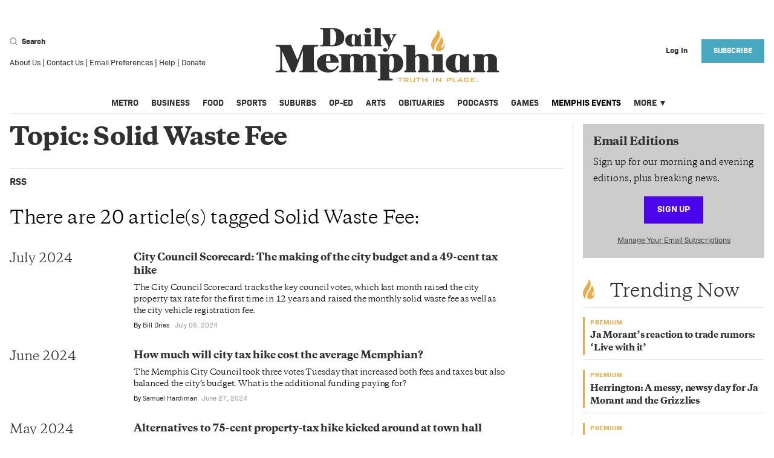

--- FILE ---
content_type: text/html; charset=utf-8
request_url: https://www.google.com/recaptcha/api2/anchor?ar=1&k=6LdWoX8lAAAAADry7PpY0GfZk2AS8f8P72_IdmwT&co=aHR0cHM6Ly9kYWlseW1lbXBoaWFuLmNvbTo0NDM.&hl=en&v=PoyoqOPhxBO7pBk68S4YbpHZ&size=invisible&anchor-ms=20000&execute-ms=30000&cb=pseulbxjfsh2
body_size: 48597
content:
<!DOCTYPE HTML><html dir="ltr" lang="en"><head><meta http-equiv="Content-Type" content="text/html; charset=UTF-8">
<meta http-equiv="X-UA-Compatible" content="IE=edge">
<title>reCAPTCHA</title>
<style type="text/css">
/* cyrillic-ext */
@font-face {
  font-family: 'Roboto';
  font-style: normal;
  font-weight: 400;
  font-stretch: 100%;
  src: url(//fonts.gstatic.com/s/roboto/v48/KFO7CnqEu92Fr1ME7kSn66aGLdTylUAMa3GUBHMdazTgWw.woff2) format('woff2');
  unicode-range: U+0460-052F, U+1C80-1C8A, U+20B4, U+2DE0-2DFF, U+A640-A69F, U+FE2E-FE2F;
}
/* cyrillic */
@font-face {
  font-family: 'Roboto';
  font-style: normal;
  font-weight: 400;
  font-stretch: 100%;
  src: url(//fonts.gstatic.com/s/roboto/v48/KFO7CnqEu92Fr1ME7kSn66aGLdTylUAMa3iUBHMdazTgWw.woff2) format('woff2');
  unicode-range: U+0301, U+0400-045F, U+0490-0491, U+04B0-04B1, U+2116;
}
/* greek-ext */
@font-face {
  font-family: 'Roboto';
  font-style: normal;
  font-weight: 400;
  font-stretch: 100%;
  src: url(//fonts.gstatic.com/s/roboto/v48/KFO7CnqEu92Fr1ME7kSn66aGLdTylUAMa3CUBHMdazTgWw.woff2) format('woff2');
  unicode-range: U+1F00-1FFF;
}
/* greek */
@font-face {
  font-family: 'Roboto';
  font-style: normal;
  font-weight: 400;
  font-stretch: 100%;
  src: url(//fonts.gstatic.com/s/roboto/v48/KFO7CnqEu92Fr1ME7kSn66aGLdTylUAMa3-UBHMdazTgWw.woff2) format('woff2');
  unicode-range: U+0370-0377, U+037A-037F, U+0384-038A, U+038C, U+038E-03A1, U+03A3-03FF;
}
/* math */
@font-face {
  font-family: 'Roboto';
  font-style: normal;
  font-weight: 400;
  font-stretch: 100%;
  src: url(//fonts.gstatic.com/s/roboto/v48/KFO7CnqEu92Fr1ME7kSn66aGLdTylUAMawCUBHMdazTgWw.woff2) format('woff2');
  unicode-range: U+0302-0303, U+0305, U+0307-0308, U+0310, U+0312, U+0315, U+031A, U+0326-0327, U+032C, U+032F-0330, U+0332-0333, U+0338, U+033A, U+0346, U+034D, U+0391-03A1, U+03A3-03A9, U+03B1-03C9, U+03D1, U+03D5-03D6, U+03F0-03F1, U+03F4-03F5, U+2016-2017, U+2034-2038, U+203C, U+2040, U+2043, U+2047, U+2050, U+2057, U+205F, U+2070-2071, U+2074-208E, U+2090-209C, U+20D0-20DC, U+20E1, U+20E5-20EF, U+2100-2112, U+2114-2115, U+2117-2121, U+2123-214F, U+2190, U+2192, U+2194-21AE, U+21B0-21E5, U+21F1-21F2, U+21F4-2211, U+2213-2214, U+2216-22FF, U+2308-230B, U+2310, U+2319, U+231C-2321, U+2336-237A, U+237C, U+2395, U+239B-23B7, U+23D0, U+23DC-23E1, U+2474-2475, U+25AF, U+25B3, U+25B7, U+25BD, U+25C1, U+25CA, U+25CC, U+25FB, U+266D-266F, U+27C0-27FF, U+2900-2AFF, U+2B0E-2B11, U+2B30-2B4C, U+2BFE, U+3030, U+FF5B, U+FF5D, U+1D400-1D7FF, U+1EE00-1EEFF;
}
/* symbols */
@font-face {
  font-family: 'Roboto';
  font-style: normal;
  font-weight: 400;
  font-stretch: 100%;
  src: url(//fonts.gstatic.com/s/roboto/v48/KFO7CnqEu92Fr1ME7kSn66aGLdTylUAMaxKUBHMdazTgWw.woff2) format('woff2');
  unicode-range: U+0001-000C, U+000E-001F, U+007F-009F, U+20DD-20E0, U+20E2-20E4, U+2150-218F, U+2190, U+2192, U+2194-2199, U+21AF, U+21E6-21F0, U+21F3, U+2218-2219, U+2299, U+22C4-22C6, U+2300-243F, U+2440-244A, U+2460-24FF, U+25A0-27BF, U+2800-28FF, U+2921-2922, U+2981, U+29BF, U+29EB, U+2B00-2BFF, U+4DC0-4DFF, U+FFF9-FFFB, U+10140-1018E, U+10190-1019C, U+101A0, U+101D0-101FD, U+102E0-102FB, U+10E60-10E7E, U+1D2C0-1D2D3, U+1D2E0-1D37F, U+1F000-1F0FF, U+1F100-1F1AD, U+1F1E6-1F1FF, U+1F30D-1F30F, U+1F315, U+1F31C, U+1F31E, U+1F320-1F32C, U+1F336, U+1F378, U+1F37D, U+1F382, U+1F393-1F39F, U+1F3A7-1F3A8, U+1F3AC-1F3AF, U+1F3C2, U+1F3C4-1F3C6, U+1F3CA-1F3CE, U+1F3D4-1F3E0, U+1F3ED, U+1F3F1-1F3F3, U+1F3F5-1F3F7, U+1F408, U+1F415, U+1F41F, U+1F426, U+1F43F, U+1F441-1F442, U+1F444, U+1F446-1F449, U+1F44C-1F44E, U+1F453, U+1F46A, U+1F47D, U+1F4A3, U+1F4B0, U+1F4B3, U+1F4B9, U+1F4BB, U+1F4BF, U+1F4C8-1F4CB, U+1F4D6, U+1F4DA, U+1F4DF, U+1F4E3-1F4E6, U+1F4EA-1F4ED, U+1F4F7, U+1F4F9-1F4FB, U+1F4FD-1F4FE, U+1F503, U+1F507-1F50B, U+1F50D, U+1F512-1F513, U+1F53E-1F54A, U+1F54F-1F5FA, U+1F610, U+1F650-1F67F, U+1F687, U+1F68D, U+1F691, U+1F694, U+1F698, U+1F6AD, U+1F6B2, U+1F6B9-1F6BA, U+1F6BC, U+1F6C6-1F6CF, U+1F6D3-1F6D7, U+1F6E0-1F6EA, U+1F6F0-1F6F3, U+1F6F7-1F6FC, U+1F700-1F7FF, U+1F800-1F80B, U+1F810-1F847, U+1F850-1F859, U+1F860-1F887, U+1F890-1F8AD, U+1F8B0-1F8BB, U+1F8C0-1F8C1, U+1F900-1F90B, U+1F93B, U+1F946, U+1F984, U+1F996, U+1F9E9, U+1FA00-1FA6F, U+1FA70-1FA7C, U+1FA80-1FA89, U+1FA8F-1FAC6, U+1FACE-1FADC, U+1FADF-1FAE9, U+1FAF0-1FAF8, U+1FB00-1FBFF;
}
/* vietnamese */
@font-face {
  font-family: 'Roboto';
  font-style: normal;
  font-weight: 400;
  font-stretch: 100%;
  src: url(//fonts.gstatic.com/s/roboto/v48/KFO7CnqEu92Fr1ME7kSn66aGLdTylUAMa3OUBHMdazTgWw.woff2) format('woff2');
  unicode-range: U+0102-0103, U+0110-0111, U+0128-0129, U+0168-0169, U+01A0-01A1, U+01AF-01B0, U+0300-0301, U+0303-0304, U+0308-0309, U+0323, U+0329, U+1EA0-1EF9, U+20AB;
}
/* latin-ext */
@font-face {
  font-family: 'Roboto';
  font-style: normal;
  font-weight: 400;
  font-stretch: 100%;
  src: url(//fonts.gstatic.com/s/roboto/v48/KFO7CnqEu92Fr1ME7kSn66aGLdTylUAMa3KUBHMdazTgWw.woff2) format('woff2');
  unicode-range: U+0100-02BA, U+02BD-02C5, U+02C7-02CC, U+02CE-02D7, U+02DD-02FF, U+0304, U+0308, U+0329, U+1D00-1DBF, U+1E00-1E9F, U+1EF2-1EFF, U+2020, U+20A0-20AB, U+20AD-20C0, U+2113, U+2C60-2C7F, U+A720-A7FF;
}
/* latin */
@font-face {
  font-family: 'Roboto';
  font-style: normal;
  font-weight: 400;
  font-stretch: 100%;
  src: url(//fonts.gstatic.com/s/roboto/v48/KFO7CnqEu92Fr1ME7kSn66aGLdTylUAMa3yUBHMdazQ.woff2) format('woff2');
  unicode-range: U+0000-00FF, U+0131, U+0152-0153, U+02BB-02BC, U+02C6, U+02DA, U+02DC, U+0304, U+0308, U+0329, U+2000-206F, U+20AC, U+2122, U+2191, U+2193, U+2212, U+2215, U+FEFF, U+FFFD;
}
/* cyrillic-ext */
@font-face {
  font-family: 'Roboto';
  font-style: normal;
  font-weight: 500;
  font-stretch: 100%;
  src: url(//fonts.gstatic.com/s/roboto/v48/KFO7CnqEu92Fr1ME7kSn66aGLdTylUAMa3GUBHMdazTgWw.woff2) format('woff2');
  unicode-range: U+0460-052F, U+1C80-1C8A, U+20B4, U+2DE0-2DFF, U+A640-A69F, U+FE2E-FE2F;
}
/* cyrillic */
@font-face {
  font-family: 'Roboto';
  font-style: normal;
  font-weight: 500;
  font-stretch: 100%;
  src: url(//fonts.gstatic.com/s/roboto/v48/KFO7CnqEu92Fr1ME7kSn66aGLdTylUAMa3iUBHMdazTgWw.woff2) format('woff2');
  unicode-range: U+0301, U+0400-045F, U+0490-0491, U+04B0-04B1, U+2116;
}
/* greek-ext */
@font-face {
  font-family: 'Roboto';
  font-style: normal;
  font-weight: 500;
  font-stretch: 100%;
  src: url(//fonts.gstatic.com/s/roboto/v48/KFO7CnqEu92Fr1ME7kSn66aGLdTylUAMa3CUBHMdazTgWw.woff2) format('woff2');
  unicode-range: U+1F00-1FFF;
}
/* greek */
@font-face {
  font-family: 'Roboto';
  font-style: normal;
  font-weight: 500;
  font-stretch: 100%;
  src: url(//fonts.gstatic.com/s/roboto/v48/KFO7CnqEu92Fr1ME7kSn66aGLdTylUAMa3-UBHMdazTgWw.woff2) format('woff2');
  unicode-range: U+0370-0377, U+037A-037F, U+0384-038A, U+038C, U+038E-03A1, U+03A3-03FF;
}
/* math */
@font-face {
  font-family: 'Roboto';
  font-style: normal;
  font-weight: 500;
  font-stretch: 100%;
  src: url(//fonts.gstatic.com/s/roboto/v48/KFO7CnqEu92Fr1ME7kSn66aGLdTylUAMawCUBHMdazTgWw.woff2) format('woff2');
  unicode-range: U+0302-0303, U+0305, U+0307-0308, U+0310, U+0312, U+0315, U+031A, U+0326-0327, U+032C, U+032F-0330, U+0332-0333, U+0338, U+033A, U+0346, U+034D, U+0391-03A1, U+03A3-03A9, U+03B1-03C9, U+03D1, U+03D5-03D6, U+03F0-03F1, U+03F4-03F5, U+2016-2017, U+2034-2038, U+203C, U+2040, U+2043, U+2047, U+2050, U+2057, U+205F, U+2070-2071, U+2074-208E, U+2090-209C, U+20D0-20DC, U+20E1, U+20E5-20EF, U+2100-2112, U+2114-2115, U+2117-2121, U+2123-214F, U+2190, U+2192, U+2194-21AE, U+21B0-21E5, U+21F1-21F2, U+21F4-2211, U+2213-2214, U+2216-22FF, U+2308-230B, U+2310, U+2319, U+231C-2321, U+2336-237A, U+237C, U+2395, U+239B-23B7, U+23D0, U+23DC-23E1, U+2474-2475, U+25AF, U+25B3, U+25B7, U+25BD, U+25C1, U+25CA, U+25CC, U+25FB, U+266D-266F, U+27C0-27FF, U+2900-2AFF, U+2B0E-2B11, U+2B30-2B4C, U+2BFE, U+3030, U+FF5B, U+FF5D, U+1D400-1D7FF, U+1EE00-1EEFF;
}
/* symbols */
@font-face {
  font-family: 'Roboto';
  font-style: normal;
  font-weight: 500;
  font-stretch: 100%;
  src: url(//fonts.gstatic.com/s/roboto/v48/KFO7CnqEu92Fr1ME7kSn66aGLdTylUAMaxKUBHMdazTgWw.woff2) format('woff2');
  unicode-range: U+0001-000C, U+000E-001F, U+007F-009F, U+20DD-20E0, U+20E2-20E4, U+2150-218F, U+2190, U+2192, U+2194-2199, U+21AF, U+21E6-21F0, U+21F3, U+2218-2219, U+2299, U+22C4-22C6, U+2300-243F, U+2440-244A, U+2460-24FF, U+25A0-27BF, U+2800-28FF, U+2921-2922, U+2981, U+29BF, U+29EB, U+2B00-2BFF, U+4DC0-4DFF, U+FFF9-FFFB, U+10140-1018E, U+10190-1019C, U+101A0, U+101D0-101FD, U+102E0-102FB, U+10E60-10E7E, U+1D2C0-1D2D3, U+1D2E0-1D37F, U+1F000-1F0FF, U+1F100-1F1AD, U+1F1E6-1F1FF, U+1F30D-1F30F, U+1F315, U+1F31C, U+1F31E, U+1F320-1F32C, U+1F336, U+1F378, U+1F37D, U+1F382, U+1F393-1F39F, U+1F3A7-1F3A8, U+1F3AC-1F3AF, U+1F3C2, U+1F3C4-1F3C6, U+1F3CA-1F3CE, U+1F3D4-1F3E0, U+1F3ED, U+1F3F1-1F3F3, U+1F3F5-1F3F7, U+1F408, U+1F415, U+1F41F, U+1F426, U+1F43F, U+1F441-1F442, U+1F444, U+1F446-1F449, U+1F44C-1F44E, U+1F453, U+1F46A, U+1F47D, U+1F4A3, U+1F4B0, U+1F4B3, U+1F4B9, U+1F4BB, U+1F4BF, U+1F4C8-1F4CB, U+1F4D6, U+1F4DA, U+1F4DF, U+1F4E3-1F4E6, U+1F4EA-1F4ED, U+1F4F7, U+1F4F9-1F4FB, U+1F4FD-1F4FE, U+1F503, U+1F507-1F50B, U+1F50D, U+1F512-1F513, U+1F53E-1F54A, U+1F54F-1F5FA, U+1F610, U+1F650-1F67F, U+1F687, U+1F68D, U+1F691, U+1F694, U+1F698, U+1F6AD, U+1F6B2, U+1F6B9-1F6BA, U+1F6BC, U+1F6C6-1F6CF, U+1F6D3-1F6D7, U+1F6E0-1F6EA, U+1F6F0-1F6F3, U+1F6F7-1F6FC, U+1F700-1F7FF, U+1F800-1F80B, U+1F810-1F847, U+1F850-1F859, U+1F860-1F887, U+1F890-1F8AD, U+1F8B0-1F8BB, U+1F8C0-1F8C1, U+1F900-1F90B, U+1F93B, U+1F946, U+1F984, U+1F996, U+1F9E9, U+1FA00-1FA6F, U+1FA70-1FA7C, U+1FA80-1FA89, U+1FA8F-1FAC6, U+1FACE-1FADC, U+1FADF-1FAE9, U+1FAF0-1FAF8, U+1FB00-1FBFF;
}
/* vietnamese */
@font-face {
  font-family: 'Roboto';
  font-style: normal;
  font-weight: 500;
  font-stretch: 100%;
  src: url(//fonts.gstatic.com/s/roboto/v48/KFO7CnqEu92Fr1ME7kSn66aGLdTylUAMa3OUBHMdazTgWw.woff2) format('woff2');
  unicode-range: U+0102-0103, U+0110-0111, U+0128-0129, U+0168-0169, U+01A0-01A1, U+01AF-01B0, U+0300-0301, U+0303-0304, U+0308-0309, U+0323, U+0329, U+1EA0-1EF9, U+20AB;
}
/* latin-ext */
@font-face {
  font-family: 'Roboto';
  font-style: normal;
  font-weight: 500;
  font-stretch: 100%;
  src: url(//fonts.gstatic.com/s/roboto/v48/KFO7CnqEu92Fr1ME7kSn66aGLdTylUAMa3KUBHMdazTgWw.woff2) format('woff2');
  unicode-range: U+0100-02BA, U+02BD-02C5, U+02C7-02CC, U+02CE-02D7, U+02DD-02FF, U+0304, U+0308, U+0329, U+1D00-1DBF, U+1E00-1E9F, U+1EF2-1EFF, U+2020, U+20A0-20AB, U+20AD-20C0, U+2113, U+2C60-2C7F, U+A720-A7FF;
}
/* latin */
@font-face {
  font-family: 'Roboto';
  font-style: normal;
  font-weight: 500;
  font-stretch: 100%;
  src: url(//fonts.gstatic.com/s/roboto/v48/KFO7CnqEu92Fr1ME7kSn66aGLdTylUAMa3yUBHMdazQ.woff2) format('woff2');
  unicode-range: U+0000-00FF, U+0131, U+0152-0153, U+02BB-02BC, U+02C6, U+02DA, U+02DC, U+0304, U+0308, U+0329, U+2000-206F, U+20AC, U+2122, U+2191, U+2193, U+2212, U+2215, U+FEFF, U+FFFD;
}
/* cyrillic-ext */
@font-face {
  font-family: 'Roboto';
  font-style: normal;
  font-weight: 900;
  font-stretch: 100%;
  src: url(//fonts.gstatic.com/s/roboto/v48/KFO7CnqEu92Fr1ME7kSn66aGLdTylUAMa3GUBHMdazTgWw.woff2) format('woff2');
  unicode-range: U+0460-052F, U+1C80-1C8A, U+20B4, U+2DE0-2DFF, U+A640-A69F, U+FE2E-FE2F;
}
/* cyrillic */
@font-face {
  font-family: 'Roboto';
  font-style: normal;
  font-weight: 900;
  font-stretch: 100%;
  src: url(//fonts.gstatic.com/s/roboto/v48/KFO7CnqEu92Fr1ME7kSn66aGLdTylUAMa3iUBHMdazTgWw.woff2) format('woff2');
  unicode-range: U+0301, U+0400-045F, U+0490-0491, U+04B0-04B1, U+2116;
}
/* greek-ext */
@font-face {
  font-family: 'Roboto';
  font-style: normal;
  font-weight: 900;
  font-stretch: 100%;
  src: url(//fonts.gstatic.com/s/roboto/v48/KFO7CnqEu92Fr1ME7kSn66aGLdTylUAMa3CUBHMdazTgWw.woff2) format('woff2');
  unicode-range: U+1F00-1FFF;
}
/* greek */
@font-face {
  font-family: 'Roboto';
  font-style: normal;
  font-weight: 900;
  font-stretch: 100%;
  src: url(//fonts.gstatic.com/s/roboto/v48/KFO7CnqEu92Fr1ME7kSn66aGLdTylUAMa3-UBHMdazTgWw.woff2) format('woff2');
  unicode-range: U+0370-0377, U+037A-037F, U+0384-038A, U+038C, U+038E-03A1, U+03A3-03FF;
}
/* math */
@font-face {
  font-family: 'Roboto';
  font-style: normal;
  font-weight: 900;
  font-stretch: 100%;
  src: url(//fonts.gstatic.com/s/roboto/v48/KFO7CnqEu92Fr1ME7kSn66aGLdTylUAMawCUBHMdazTgWw.woff2) format('woff2');
  unicode-range: U+0302-0303, U+0305, U+0307-0308, U+0310, U+0312, U+0315, U+031A, U+0326-0327, U+032C, U+032F-0330, U+0332-0333, U+0338, U+033A, U+0346, U+034D, U+0391-03A1, U+03A3-03A9, U+03B1-03C9, U+03D1, U+03D5-03D6, U+03F0-03F1, U+03F4-03F5, U+2016-2017, U+2034-2038, U+203C, U+2040, U+2043, U+2047, U+2050, U+2057, U+205F, U+2070-2071, U+2074-208E, U+2090-209C, U+20D0-20DC, U+20E1, U+20E5-20EF, U+2100-2112, U+2114-2115, U+2117-2121, U+2123-214F, U+2190, U+2192, U+2194-21AE, U+21B0-21E5, U+21F1-21F2, U+21F4-2211, U+2213-2214, U+2216-22FF, U+2308-230B, U+2310, U+2319, U+231C-2321, U+2336-237A, U+237C, U+2395, U+239B-23B7, U+23D0, U+23DC-23E1, U+2474-2475, U+25AF, U+25B3, U+25B7, U+25BD, U+25C1, U+25CA, U+25CC, U+25FB, U+266D-266F, U+27C0-27FF, U+2900-2AFF, U+2B0E-2B11, U+2B30-2B4C, U+2BFE, U+3030, U+FF5B, U+FF5D, U+1D400-1D7FF, U+1EE00-1EEFF;
}
/* symbols */
@font-face {
  font-family: 'Roboto';
  font-style: normal;
  font-weight: 900;
  font-stretch: 100%;
  src: url(//fonts.gstatic.com/s/roboto/v48/KFO7CnqEu92Fr1ME7kSn66aGLdTylUAMaxKUBHMdazTgWw.woff2) format('woff2');
  unicode-range: U+0001-000C, U+000E-001F, U+007F-009F, U+20DD-20E0, U+20E2-20E4, U+2150-218F, U+2190, U+2192, U+2194-2199, U+21AF, U+21E6-21F0, U+21F3, U+2218-2219, U+2299, U+22C4-22C6, U+2300-243F, U+2440-244A, U+2460-24FF, U+25A0-27BF, U+2800-28FF, U+2921-2922, U+2981, U+29BF, U+29EB, U+2B00-2BFF, U+4DC0-4DFF, U+FFF9-FFFB, U+10140-1018E, U+10190-1019C, U+101A0, U+101D0-101FD, U+102E0-102FB, U+10E60-10E7E, U+1D2C0-1D2D3, U+1D2E0-1D37F, U+1F000-1F0FF, U+1F100-1F1AD, U+1F1E6-1F1FF, U+1F30D-1F30F, U+1F315, U+1F31C, U+1F31E, U+1F320-1F32C, U+1F336, U+1F378, U+1F37D, U+1F382, U+1F393-1F39F, U+1F3A7-1F3A8, U+1F3AC-1F3AF, U+1F3C2, U+1F3C4-1F3C6, U+1F3CA-1F3CE, U+1F3D4-1F3E0, U+1F3ED, U+1F3F1-1F3F3, U+1F3F5-1F3F7, U+1F408, U+1F415, U+1F41F, U+1F426, U+1F43F, U+1F441-1F442, U+1F444, U+1F446-1F449, U+1F44C-1F44E, U+1F453, U+1F46A, U+1F47D, U+1F4A3, U+1F4B0, U+1F4B3, U+1F4B9, U+1F4BB, U+1F4BF, U+1F4C8-1F4CB, U+1F4D6, U+1F4DA, U+1F4DF, U+1F4E3-1F4E6, U+1F4EA-1F4ED, U+1F4F7, U+1F4F9-1F4FB, U+1F4FD-1F4FE, U+1F503, U+1F507-1F50B, U+1F50D, U+1F512-1F513, U+1F53E-1F54A, U+1F54F-1F5FA, U+1F610, U+1F650-1F67F, U+1F687, U+1F68D, U+1F691, U+1F694, U+1F698, U+1F6AD, U+1F6B2, U+1F6B9-1F6BA, U+1F6BC, U+1F6C6-1F6CF, U+1F6D3-1F6D7, U+1F6E0-1F6EA, U+1F6F0-1F6F3, U+1F6F7-1F6FC, U+1F700-1F7FF, U+1F800-1F80B, U+1F810-1F847, U+1F850-1F859, U+1F860-1F887, U+1F890-1F8AD, U+1F8B0-1F8BB, U+1F8C0-1F8C1, U+1F900-1F90B, U+1F93B, U+1F946, U+1F984, U+1F996, U+1F9E9, U+1FA00-1FA6F, U+1FA70-1FA7C, U+1FA80-1FA89, U+1FA8F-1FAC6, U+1FACE-1FADC, U+1FADF-1FAE9, U+1FAF0-1FAF8, U+1FB00-1FBFF;
}
/* vietnamese */
@font-face {
  font-family: 'Roboto';
  font-style: normal;
  font-weight: 900;
  font-stretch: 100%;
  src: url(//fonts.gstatic.com/s/roboto/v48/KFO7CnqEu92Fr1ME7kSn66aGLdTylUAMa3OUBHMdazTgWw.woff2) format('woff2');
  unicode-range: U+0102-0103, U+0110-0111, U+0128-0129, U+0168-0169, U+01A0-01A1, U+01AF-01B0, U+0300-0301, U+0303-0304, U+0308-0309, U+0323, U+0329, U+1EA0-1EF9, U+20AB;
}
/* latin-ext */
@font-face {
  font-family: 'Roboto';
  font-style: normal;
  font-weight: 900;
  font-stretch: 100%;
  src: url(//fonts.gstatic.com/s/roboto/v48/KFO7CnqEu92Fr1ME7kSn66aGLdTylUAMa3KUBHMdazTgWw.woff2) format('woff2');
  unicode-range: U+0100-02BA, U+02BD-02C5, U+02C7-02CC, U+02CE-02D7, U+02DD-02FF, U+0304, U+0308, U+0329, U+1D00-1DBF, U+1E00-1E9F, U+1EF2-1EFF, U+2020, U+20A0-20AB, U+20AD-20C0, U+2113, U+2C60-2C7F, U+A720-A7FF;
}
/* latin */
@font-face {
  font-family: 'Roboto';
  font-style: normal;
  font-weight: 900;
  font-stretch: 100%;
  src: url(//fonts.gstatic.com/s/roboto/v48/KFO7CnqEu92Fr1ME7kSn66aGLdTylUAMa3yUBHMdazQ.woff2) format('woff2');
  unicode-range: U+0000-00FF, U+0131, U+0152-0153, U+02BB-02BC, U+02C6, U+02DA, U+02DC, U+0304, U+0308, U+0329, U+2000-206F, U+20AC, U+2122, U+2191, U+2193, U+2212, U+2215, U+FEFF, U+FFFD;
}

</style>
<link rel="stylesheet" type="text/css" href="https://www.gstatic.com/recaptcha/releases/PoyoqOPhxBO7pBk68S4YbpHZ/styles__ltr.css">
<script nonce="L0V6J9k2o6ySFj2wrc3fPA" type="text/javascript">window['__recaptcha_api'] = 'https://www.google.com/recaptcha/api2/';</script>
<script type="text/javascript" src="https://www.gstatic.com/recaptcha/releases/PoyoqOPhxBO7pBk68S4YbpHZ/recaptcha__en.js" nonce="L0V6J9k2o6ySFj2wrc3fPA">
      
    </script></head>
<body><div id="rc-anchor-alert" class="rc-anchor-alert"></div>
<input type="hidden" id="recaptcha-token" value="[base64]">
<script type="text/javascript" nonce="L0V6J9k2o6ySFj2wrc3fPA">
      recaptcha.anchor.Main.init("[\x22ainput\x22,[\x22bgdata\x22,\x22\x22,\[base64]/[base64]/[base64]/[base64]/[base64]/UltsKytdPUU6KEU8MjA0OD9SW2wrK109RT4+NnwxOTI6KChFJjY0NTEyKT09NTUyOTYmJk0rMTxjLmxlbmd0aCYmKGMuY2hhckNvZGVBdChNKzEpJjY0NTEyKT09NTYzMjA/[base64]/[base64]/[base64]/[base64]/[base64]/[base64]/[base64]\x22,\[base64]\\u003d\x22,\x22wpBNCT4eBMOWwoB/[base64]/DqcOYwqbCtcKKCTzDq2jDlcOdDMO8w59yb0UbbwXDq05/wq/Dm1ZUbMOjwp/CrcOOXigfwrIowqTDuzrDqEsHwo8ZS8OGMB9Ew47DilDCtTdcc17Cpwxhd8K8LMOXwpDDoVMcwpZkWcOrw4zDp8KjC8K9w7DDhsKpw7tVw6Etc8KQwr/DtsK5MxlpRsOVcMOIMMOtwqZ4VF1BwpkPw70ofgASLyTDjX95AcK/em8JXkM/w55gH8KJw47CvcOQNBcxw4NXKsKfGsOAwr8aUkHCkEsdYcK7QwnDq8OcJcO3wpBVBsKQw53Dijckw68Lw4FIcsKANiTCmsOKPsKZwqHDvcOzwqYkSUPCjk3DvgoBwoIDw4zCm8K8a0/[base64]/ccOzwqUMw6Mowrx/Z8OyEMKeJ8OiZHvCuCN8w7JYw5vCjMKQVxp4dsK/[base64]/Dv8Otw6LCk0TCp8Ozw6IRNjfDrsOXcjlAJMK8w6kQw5UPIy5uwoQnwoxOfW/DhBcREMK4PcOOfsKUwqoIw5IpwrvDokxXXS3Cq28nw5hFOxBNHMKqw4DDlwNISVbCoW/[base64]/DqcOVEsOKVgJPw67DkSLDhGfCgMKJw5fDucOmQCNjfcOJw45cGmlAwo/CtCBVdsOJw7LCpsKtRk3Dswg+XA3DgF3DnsO4w57DrBvChsKDwrTCgnPCjmHDql0QHMOyGHBjFG3Dh3xpW19fwpfCg8ObUypmcGTCt8OKwq50MnMhSwHCicOfwpvCtcKQw5vCswPDncOPw5/[base64]/Dk8KdRcOsRMO/[base64]/DhW50w4LCiAYlbg7Dg8Kuwp0cN1loLzXCkDnClkdTwqNewrDDsFcDwpLDtivDlXvCksOjbx/CpkTDuRNibzfDqMK+U3VJw77CoGXDhAjDmWppw4HDncOZwq/DnBB3w4AFdsOiFcOHw7TCgMOTccKof8OIwpbDisKkKsOlf8O7BMOwwpzCgcKVw5gVwrDDuSNgwrFLwpYhw44Zwr3DqxDCuD/Dj8OFwrrChkE0wq/[base64]/CnMKaw6UQwqzClzXCgXodw6XDpFB9WcKFw7TCrmFMwq8QI8Krw5ZWJHN6dgZjV8K6fCM/SMOxwr4BT3E+w5JUwrfDp8KZT8Otw5LDiwXDncK9PMKewrQxbsKiw6h9wrs3fMOJaMORdFvChUXCiXnDl8KfO8OKwph5J8Oow4MyEMORB8OzHhfCj8OdXBvCiTLCssK6Wy3DhSlyw7Jdwr/DnsOSOhrDusKDw4RNw47CsHfCuhrCu8KhYSMCUcKfTsKDwq7DgMKhRcOoJCppXzw0woLDsnXCh8OBw63ChsOCb8K9BSTCkgBlwp7CtMObwo/DqsK+HirCsHIbwrPDuMK1w4l1dD/CuSAIwrJ5w7/DnHh6GMO2QRfDucK5wo1keSFpbMODwq4bwojCkMOwwrg+wofDjAAxw6ZYLsOxRsOQwo1RwqzDv8KCwoPCtEYcPSvDhAlwF8OEw5HCvlZ8F8OyN8KNwpvDnHxyMw3DgsK7LgzCuRIfKcOMw7PDjcKwbW/Dkz7Ch8KmEcKuXnDDn8KeOcOAwpvDvDpxwr7CpcOhd8KOb8OqwpvCkndZQS3CjgjCsR1dw50rw6/Co8KCPMKHRMKMwqFHeXZ9wqvDt8O5w7zCmsK4wp8aGkdfBMOaccOqwq5CfwUnwpVhwrnDtsObw4sUwo7DiVFmwoHCrVhJw7XDksOhPFDDlMOewpxTw7/DnS7CoETDksOfw61pwpLCq0TDtMKvw48zS8KTXnbDlMOIw5lmccOFHcKfwo5Yw40HNMODwqwyw7UTUzHCrTkLwrx/fH/CpSxuJCTChA/CgmpSwpMtw6XDtmtoVsO/dsKFOSDDocOywpDCsxUiworDqMK3BMO9J8Odc30kw7bDoMKOE8KRw5EJwp8lwrHDrzXCinUDWwJvU8OhwqAKbsO/wq/CkcKAw6lnbg9Fw6DDnDvCssKQeHdcH1PCgjzDhQAEZ0FTw5zDt3QAecKNRcOsIxrCjsOhw7fDoRHCqsOyDFLDnMKbwqJ4w5MTYjUOcyjDtMOQKMOcdzhlEMO+w64TwpPDuSTDvFgnw47DosOfGsKUJ3nDiwxLw4pbwoLDhcKPT1/CpHh6KsOYworDrsOXYcOYw7XCq0fDgQE1QsKKawEtXMKJLMKDwpEaw6Euwp7Cn8Ksw7/Cm3M0w6fCnVFpa8OowrtnMMKhPB8QTsORwoDDjsOpw5LDp0HCnsK2woHDiF/DvGPDnx/DjsOoMUvDoRfCuSTDmCZLwq5dwqRuwpjDtjMKwqjCo2BOw7vDoh/Cu0jClDjDocKfw4Fqw57Dh8KhLzjCsVnDtB9jLHbDucORwq7Cm8OPGsKNwqk+wpvDhSU6w7nCvndxScKkw6rCosKsOcKgwrwzw5/DicOPasOGwrXDpinDhMOZOygdDTFwwp3CrTHCo8OtwrUyw77Dl8O8wqHCt8Orw4ArNHhhwoEGwqNTKwURSsKdLFfCvy98fMOmwo5Nw4RUwpvCuSjCrMKWCEPDg8KjwpNmw6kIG8O4w6PCnWFwB8K8w7NBYV/CrlVUwprDnWDDlcK7CcOUDMKiF8Oow5AQwrvCpsOwHsOYwqDCiMOpaSYEwqIiw77DjMOHeMOmwpZ4wprDnMKrwrQsR1fCpMKKZcKvG8O8cEtxw5BZWHEzwpvDicKFwpk6QMKmLsKJdsKBwpjCpHzDjGQgw5TDisO5wozDgiHCgDQbwpQUG3/Ck3BcfsOvw65rw7TDn8KUQAghCMOVKcOdwpXDgcKcw47CrsOwMTPDncOMGMOTw6vDsBnCn8KvBEJ1woAQw63DtMKiw6c2EsKzdXXDs8K7w4zCr2rDgcOCccOywq1edDMHJztbHxdywr7DscKSUUtow6bDqW4qwp5iYsKZw4TCjMKuwprCr0gwVwgrfh1/GHBWw4rDkA4lA8Ktw70lw7TCoDlyS8OKJcK+ccK3wq3ChsO6Y0FZDR/Ds392PsKXBGzCjDsZwq/DscOQS8K8w7vDnmvCoMOqw7dCwrU9dsKNw6LDi8OGw69Nwo7DmMKcwqDDmyzCuzvChWzCgcKZw5DDnTLCocOMwq7DssK6JWQYw4Zew5xRdcOSRzfDiMKGVATDr8K4NWbDgAPDi8K/GcO9YHEhwq/[base64]/w4Rfw4PCsAEyAwg8NcOWYFTCvcOUw7w9FcOGw70sBHASw57Dn8OWw7/DqcK4MsO1wpwYUcKCwoLDsxfCpMKGDMKfw4Mmw7TDizgVfBvCiMK5MmNFJMOlChVTNjvDgBvCssO0woDDjjAkYA43L3nDjcKHTcOzOTgdw4wrKsKWwqpoAsOBQMOMwoFuR0p/w5rCg8OKQCHCq8K6wox1wpfDm8Klw6nCoHXDksOBw7FnIsKUGVfCkcK1wpjDvkN6X8OQw5ZoworDuCoew4nDuMOtw6nCncKMw6U3wpjCqcOuwq8xMEJXUVIAdFXCnSNlQ3M6XncVwqY/wp10eMOuwpgqAz7DvsOuAMK/wqlEw6Ysw6XDp8KVQSlBCGjDiVAmwozCjicpw4zChsOzaMKBchzDpcOqfRvDk1kxY2DDsMKZwrIfXcOwwok5wqdxwq1dw5PDpsKpWMO1wrwZw4o7RMKvCMK0w6bDrMKPKGZYw7jCuXIdWhZjQcKWSCdpwp3Dg17Dmy95TMKQQMKmc3/CtRHDkcKdw6PCusOgw7wCKEbDkDtlwp1odEELC8KqWFxiKk7CkClvShJ9aFE+QUQAbDLDtQdWXcKDwrkJw6LDvcORU8O0w5QuwrtefSLDjcO6woVKRgTCmCE0wrnDjcORUMOmwpIoGsKSw4nDvsOtwqLChT/[base64]/DqsODwpJXCMKqwqFDN8OgGcOUw4MnE2vCmwLDiVjCkk7CiMOCCRjDtDwDw4nCshzCs8OfJmBjw5vDocOjw4wZwrJvEiosVyBxKsKxw6pAw7U0w7fDvDc3wrAGw61/woUdwovCjMKwDMOZR19IHcKwwqR6GMO/w4bDm8Kvw7BaIsOgw7ZxHlocf8O9dQPCisOvwqA7w7hBwobDusK3DsKdM0jDpMOhwpQtNMO9Xz9YG8KIeCYmB2REXcKybmnCvh7CsQZvEn/Co3M4wot6woxww4/CsMKzwpzCosKqesK/[base64]/DpRrDiR7DmAPCnm4DwqUcAEjDvD/CgEofCMKww4LDnsK6Jh3Diktgw7rDucO7wo9QNVTDlMKsXcKDAMOWw7BtBknDqsKrSC3CucKgBVYcEcK3w5nDmSbCu8OUwo7Dhz/CrTI4w7vDoMKZTcKcwqLChMKjw7DCu0LDhQsEJ8KDDGbCi2jDhGwfHcKkLTBcw4REDBV0H8OawofCmcKxfMK4w7fCpV08woQSwr/ChD3DrcOdwohOwqnDpDbCljLCi19MfsK9OhvCrhDDijrCssO1w79xw6LCmcODGSDDrD1Bw7xbcMKZOGDDnhh6a2nDn8Kqel5wwoJzw5lTwqUUw49AQcKyBsOow4YEw44KBMKzVMO5wrwWw6PDl1RFw4Z9wrjDnsKww4DCq0xuw5bDvMK+fsKcw4/[base64]/LR/DiyLDjnRAw47CgBQCwoQSw6/DkW/[base64]/CknLChcOkwrjDp8OjwoDCjsOgEcKpfxArMDvCsMOdw5rCrw9OQzdbGcOGfyM1wqnChCfDmsOZwrbDqsOkw73CvTDDiANQw4LCjgPDkF4gw6jCisOdUsK/w6fDvcOPw6krwo11w7HClXYgw5BEw4JSe8K8woXDqsOlE8K/wpHCjDXCgsKiwpvCpMKqdG3CiMOEw4kcw7hNw7Akw5MOw77Dr3fCpMKFw5jCncKow4zDhcOlw4V4wrjDriPDuVggwr/DkyrCqsO0DC1RdDLCo27CvH5RHG9Pwp/Cq8OSwofCqcKiDMKaWjw5w5h7woEfw5/[base64]/CiXI9wowxw6HCpmvDmFlPw7rDgyUeCG1/I10zRMKdwrAcwplsdsOcwpcGwoltRwXCgcKGw5pYw51mFMOuw4PDhGFVworDoGHDqiNIJkMYw78SbMK+AcKew7Utw7IMbcOuwq/CnH/CnW7CmcKzw6PDoMOXdC/CkDXCuR0vwqYgwp8eLQY0w7PDo8KlKFlOUMOfw65/[base64]/[base64]/[base64]/[base64]/Cs1HDgBPCkR7Cp8OxCMOiw440wrbDvVjCj8KWw6J9wqfDjMO5Il4VIcOpMcKkwpkjwqIzw4g+c2XDqh/DssOqX1/CksOUThIWw6RtbMOpw5cow4k6Q0sRw4DDihDDvx3DgMObH8KCWWbDmhdfd8KYw7zDusOGwoDCoxlDCgHDrW7CvcOqw7PDqiLCsR/CrsKaShrDv3bDn3TCiD/Cim7DhMKcwpYyOMK5WVHCn25pLhbCqcKnw6MrwpgtT8O2wq48wr7CncOcw6gvwo/Cl8KEw4DDrzvDhhkQw73DkwPCrFxBQ2EwUi87w45AT8Okw6Juw4xjw4fDtlfDqGl5JgJIw6rCpsOFCj4gwr/Dm8Kjw7TCpMODJx/CtcKTa3DCoDPDvmHDtMOlw73Cry53wrYneTttM8OBCVDDi34GUXHDgsKXw5LDm8K9cxvDncOZw5B2esK5w5DDg8OIw5/[base64]/CvBTDsygpa8OTW1J2YjMiHsKCQGM0E8OgKMOXekPDmsOTcFzDq8K/wohbTUvCs8K5w6jDkVLDok7Du2lww6bChMKrCsOmZMKjdVvCusOAU8OWwoLChDzCixpowpnDocK5w6vClTTDhy3CiMOGI8OBAxNYasKKw7XDtMODwr4dw4PDicOEVMO/w65GwoAQXiHDq8KXwosmDgcwwqxMHCPCkw7Dvx3Chj0Kw6cPesOxwq3Dv05IwqVaKVXDhx/CtMKMNXR7w4MtS8KOwo0uBsK6w4ELBXHCgUrDhDxtwrfDqsKAw40iw5VRKB/DmsOxw7TDnyk0wqHCvi/CgsOuDV9yw61oIMOsw4BwBsOmdsK3fsKDwojCu8Kpwp8lEsKqw68OJxnCrSI1JlvDuxxBbcOeQ8OOfHJow40dwoHCs8OEAcOcwo/DmMOwd8O+ecOTWcK6w6jDjVXDpRQpWBQuwrvClsK3J8KPw5LCh8KPFmYaV3cTIMOgYwnDhcOsBErCn2YHR8KbwrrDjMOtw6dzRsKnCsKswowQw7RhUwrCuMOkw7bCo8KrfRIfw7EAw7LCsMK2SMO5EMOFbsKPPMK6IVJXwrU/dXQiTBbCtltnw7zDtiBXwo9sETRWfcOHQsKowoY3P8KeITMZw6QIQcOrw7MrS8ONw70Ww48mKDjDscOGw55bMMKcw5YrRsOxbyfCh3bCu27CmR/CsS3CihY/TMO+VcOIw4caYzQvG8KmwpTCnykTd8K0w6VCL8KcG8O8wqAGwpMiwo4Gw6vDpWjClMO8IsKmQ8O4Px/Di8O2wrEIOzHDv1JgwpBBw7bDvlknw4ABGVVsZWPCsw4aWMKobsOhwrVsEsOZwqLCh8Oawp10DRjCkMOJw4/DmMK3QMKDAg57KVAhwrEMw48sw6Z6wpfCvB7ChMK3w5cowpBWKMO/EgXCmxlcw6nCgsORwrXCrQvCmFc8X8KtOsKsO8OmT8KxAU3CqCUoFRJpVEjDkBdYwq/DlMOAR8K/w5IsRMOHDsKBIMKCdnQyXX5jGTfDo3Qpw6N/[base64]/CgR18wq8yAMK3ZcKUwoLCsDVWaxzCiz3DvEkKwro7w53Dq3hdVFwCLMKWw6Ufw74nwqdLw6PCohTCizPCqsKsw73Dnj4pT8KpwrHDgkoBKMO9wp3DpsKPwqzCsTnCmVBKCMOcKsKyf8Kpw4jDlsOGJVprw77CrsOZfyIHJ8KYAAXCr2guwqp/[base64]/[base64]/[base64]/DtsOjJMOJwox1Yw0vw4DCi8OzOw3DgcOxw6/CmAvDvcO+DCIfw6gTwpoaQsKTw7YHe1/CgzhDw7YbXcKge2vDoS7CqirClFNEB8K4KcKNdcK1HcOUdsOHw60mD05cHxTCpMO2aRTDv8OEw5jDpjPCssOlw7leRwLDsGjDoVB+w5B+dMKXW8Orwr5lDl8eUMOXwoheIcO0WxrDh2PDhiojNx0VSMKaw7ZUV8KywotJwppMw7PCmA5xwoB9BT/Dk8OpLcOIHlHCokwPBBXDhnXCvcK/ScKMPBAyZ03DvsO7w5DDpzjClxwxwqLCoxjCnMKJw5jCr8OYGMO5w5XDqMK/Rxc6JcK1w73DuEZ0w6rDo17CssKsKlDDoG5OVj8Lw4vCrmbCj8KEw4PDnHBSw5Ivw7tPw7Rhel3CkxHDr8KMwpzCqMKNSMO5WiJZPQbDnMOOQg/DmwlQwpzConYUw440Glg7RQtTwrLCisOWOE8Awq/CkFtqw5MYwrrCrMOHJjfClcKIw4DChkzCj0ZDw6vCvcOAOsKPw4/[base64]/CssOVR8KNbBYtw7kUwqnCt8OqJsOMGsKdwpzCrQvCnFNAw5bDhhnCsQ07wpDCmCMOw6Fxc2ICw6Eew6ZXM3jDlQzCo8KGw6zCvH7Cs8KlL8K2E09hMMK9P8OZwrPDoHzCnsOLBcKoNmLDh8K1wpzDncKkDQjClcO/XMKJwrB4w7LCqsOYwofChcKbRDTCogTCi8OswqtGwo7CisKlYzkXXy5Rw7PCuBFiJSXDm1Npwq/CssKcw5sIVsOjw5Fzw4ltwrwdFiXCksO4w60pScKHw5AqUsKRw6Fpwr7Ctn9gBcK3w7rCg8OXw5AFwrrDoQjCjVsYVk0ycErDtsKjw69AXkUgw7TDksKBw6PChH/CisO8UTA3wrLChTwfIMKSw67DosOdK8KlWsKHworCpFdhOirDgD7DicKOwp3DuX7Dj8OEOBzDj8KZw5QABGzCrU7CtBrDlA/[base64]/[base64]/[base64]/CtMO9w6NSw6cKw7XDiD0bGjTDt8OYJMKvwr/Dr8OMbsK4c8OjF2rDl8Kvw7vCrh9Xwo7DicKXaMOcwpMSW8OEw7fCvn9DLVtOwrclckjDo3law6bCkMKCwpYAwoXDtsOyw4rCk8KMVjPCk3HDhlzDt8KCw5kfc8KWVcO4wpojDk/CgmnCpW0Fw6NwMQPCscO9w6zDtBZ9JiBcwqtDw79Fwol4Gj7DvVzDmwdqwqonw7wiw455w7fDq3LDvMKnwrzDp8KjVz48w5fDrQDDrMKvwqbCsSPCuHYpUlYQw7HDqArDtgVNc8OTfMO3w7IZO8OOw4TCnsKoI8OICG54KyIkUcOAQcKVwq8/F1nCsMO6wo8HJQcOw6ICXxDCjkfDjVc6wpbChcKaF3PDlgUvW8OkFcO6w7XDryFkw6tIw4XCljtmCcO+worCisOawq/Do8Kdwp9mI8K9wqc6wq/CjTBkXgcFJMKMw5PDgMOJwp/CkMOhBXREU3ZLBMK3wpROw6R6wr3DpsOJw7bCjE9Qw7ZuwoPDrMOqwprCjMK3CDgTwq0WPzQ/wpHDtTRCwpFMw5zDh8KdwqARGFo4dMOCw7B7wpYNEzBVWsKDw5s/Wn1iThfChVfDrQgzw5DCinXDrsOvPmB5YsKvwq3ChSDCviQjCBnDv8Oiwrg+woZ+a8KQw5rDkMKbwozDpcOVwrzCvcO/P8OcwpXCgyjCosKHw6Ikf8KzLmV0wqXDisO0w5TCmVzDsW9Kw5/DslMLw7BHw6XCnsOobwHCmMOOw71VwoTCpnQGRh/Cok3DrcKLw5fDvMK/MMKWwqdvMsOuw4fCo8OWbDvDplLCi2x4wonDvxDCpsKtJjddK2vDlcOZSsKeJQDDmADCnsO1wrspwpPCqiXDlENfw4vDgE3CkDjDhsONesK1w5HDuQQmHE/CmXEbG8OlWMOmbUc2M2/[base64]/ClcK/VMKdw5PCpMOdwpcBeBdtw7/DicKHIsODw5YNOHvCoxvCk8OkdcOIKlkbw6nCusKgw4EEZcOQw4FJHcONwpBGCMKLwppMR8OHOC1pw6gZw7XCucKvw5/[base64]/[base64]/DmcKjw4TCijBcEMKlKmlVCwPCj8OrwpkJw5zClcK3fg3CiRMRG8O5w7xTwrszw7VGwo3DmcOFZ2vDucO7wrzCqBTDkcKhW8OXwppWw5TDnmbCnsK1IsOGbHlHSsKkwqjDllZuYMK7ZcONwqB6QcOUfhY6KcKuIMOCw7/DsThHEHQPw7DCmsKcSEHCoMKow4HDsV7Cn3/DkAbCmBw2w4PCm8Kew53CqQc6ESl/[base64]/DlxYgEsOoworDhMOfZMKZccOjw6InJsKmw4J4JcO6wrnDrGbChMKIdgXCtsKrbcKjFMKCw5rCocORKADCvsOVw4TCqcOFa8KNwqXDv8Oyw5B2wpVjOxQZw41ZSFhuZQDDg1nDpMOVH8OZXsKJw5cJKsOgFMKcw6oFwr/DlsKawqzDsyrDh8OqU8K2RBdGazXDuMOPOMOkw6bDk8O0wqppw7DDpT4wGxzClyZBZ0ISZU4bw5RgTsOgwpdxFzvCjRDDjMOuwpJXw6JJA8KIO2PDhiULUMKaUBMFw5TChMOoR8OQWHd4w6l3LlPCrcOKfizDmDB0wp7CjcKtw40Aw7/DrMKZfsO5TxrDhUDCl8OWw5PCnHxYwqDCiMOVwoXDrm4hwo1+w6EsU8KQGMKuwqDDkFBQwpAdwpnDtDQrwpfDgsKRQi/[base64]/DhglVwoHCllXDqT3DjMKbw5QIw607PmJ6woo0OMK/w4JxPVHCpkrDu2J0wpVawqRrCRbDhTXDisKowrNVBcObwrfCvMOHcS0Nw597fRI/w7A6EsKXw5hawrN5wpUXV8ObMsKQwoA8YyZyV3/DqD0zCEvDpcKNLsKABcOPBcK+IGsYw6AgdynDoHfCj8OtwpzDo8OuwpZPFnvDvsO4KHzDtypiJghWN8OaGMKQIcKZw6zCgwDCg8OHw73DtHo3NAoJw5bDn8KfdcOHfsK1wocxwqTCt8OWWMO/w6J/wpLDoxUBPBV9w5/DsHMlDMOvw4cNwpzDicObZy9QBsKOIifCjGPDssOAVsKGPQHClsO+wrvDrj/ClcK+Tjchw7ExZT/Cmz0xwpJmYcK0wol+TcOZTTvCsUp6wqc4w4TDhWBQwqJhJcOhfkfCtjHCn1t4AVJwwpdhw4fCl2U+wq4Sw7xqfQ/CpMO0PsOMwojCtEYuTTlAKUPDrsOww77DpsKKw4prP8OMa0Iuwo3DhAMjw4/DgcKWSh7DmMKIw5EYf0LDtjp7w7N1wpDCkEQYdMObWBh1w4QKK8Kvwo8Ow55LS8OULMKrw6pEUBHDuEbDqsKpJcK/S8KFKsOCwojClcOzwrYuw4TDik4Rw6rClhXCsXNPw4Q5FMK4DwnCgcOmwp3DjcOxRMK8TsK2NWArw7REwp8IK8Ohw7vDj03DgCBaFsKyLsKhwozCpsKow5/[base64]/Dk33CgMK/LX9+woMAw5/CoT3CmsOqw7sywpxnAsOXwpTDv8K4woLCiQcHwpzDgcOiC1w7woTCvydSYXNww4DCinEVHnPDjSbChWbCvsOjwqnDuETDoGTDjMK4HE92wpnDsMKLw4/DusO0F8KDwo0OUQHDuz4uwqDDjW4sScK/TMK/WiHCv8O8AMOTcMKMwqZgw4/Cp1PCjsKRUsKYQcK7wrg4AMO4w7V7wrrDssOcVU9ic8Okw7leRcKFXD3DvsO3wrJVPsO8w63Co0fCjT42wroMwo9XcsKKUMKFJwfDsQdjUcKMwrLDksOPw4/Dk8OZw4LChSHDsWDCkMKkw6jCh8K7w6rDgjHDvcKiSMKJQiTCisOEwqHDmMKaw6jCv8OZw64sT8KjwoxfbzgpwpIDwokvLcKiwqHDmU/[base64]/DiS3DiMOKCsO6wqoTwqjDqMOiwoDDqXh3M8OsYMKKwq3CncOvN0JgCQDDkmkwwrPCp298w5jDuhfCsn8Mw4YfBGrCrcOYwqJww5XDjkFKHMKlJMOUBsKGWV5dGcKhLcOhwpVoBTXDpV3CvcK9aUsZETFAwqMdB8KcwqVGw67CgTRlwrfCinDDqcOKw67CvDDDgi/CkBIkwqbCsG93H8KJJXLDmGHDqsKUwoRmJS15wpYJH8OSL8KLH1dWBQHDhVHCvMKoPsKzIMKKUlfCs8KWfMKAdB/[base64]/wpAfwp9dG8OXTMKOBcKPwrrDksK9NcOTwrvChcK2w4Y6wpM8wq4YbMKpJB9KwqfDgsOiwrbChMOIwqnDlF/[base64]/[base64]/JMK4w6LClWdIKV/DtsKEW33Cp8KmwocVw7LCkT3CnHDCrXDClWHCmsOSecKKUsOXCsOdBMKzSEYdw4AvwqNbS8KqDcKKGgQDwpDCssKAworDrxJ2w4Enw4/[base64]/DisOMdRxwwp4CTi/Cknc0dMK9BMOOw5rCti7CssKcwpfCgsObUsOfXSbDgzc8wq/DqGnCpMOpw5EKwqPDg8KRBALDrx48wqfDlQBLIyPDjsO5wq86w6/DogN4KMKRw4RowpXDmMKxw4fDvn8UwpfCssK+wqIrw6BfAsO9w4fCqcKgDMOAFMKww7/CgsK7w7FCw7fCksKewo1LesK0f8O8KMOJw5fCt0HCnsOycwnDumrCnlY5wpPCisO7JcODwqlhwq44Hm4UwrY1AcKAw4I9NGclwrElwqTDq2jDicKIGEwyw5zCpRJEJsOIwofDn8OCwrbClE/DqcKTYD5Cw7PDvTRgMMOWwopGwq3Cn8Kow6Fuw6dUwpjCo2QSdDnCvcO9BBRkw4PCvsK9ORAjwqvCtnbDkzBfHE3CgkgDZEnCjTDDmyBqRDDCoMO+w5/Dgh/CgDVTDsOgw6xnEMOaw5lxw4XCvMO4awd/[base64]/DtcKIU29vw6fDrXlJXcOVeh/DrjDDglEBHMO1F33DlMOrwojCvHJMwqjCmgAvJsKLAQAGRlnDvcKkw7xXJBDDicO2wrDCucKmw7kJwrvDtsOcw4nDsH7DrMKVwq/DqjrCmMKuw7zDvMOfPnrDrsK8D8O5wqM0fsKcKcOpMMKAEmgLwos9dcOtPj/DgTjDiVnDlsOwTjTDn1jCu8Okw5DDjEnCr8K2wrEyZ2Avwqt2w5hFwqvCmsKRd8KUKcKCAjLCtsKofMOhTQ9Ew5LDlcKVwp7DisKAw7/DlMKtw4BKwoHCmsOKTsKzFcO+w4sQwpw0wo15M2XDpcOvasOKw44cw6dqw4I1Jy8fw4sAw5UnAcOxPAZwwpDDs8Ksw7TDv8KXMBvDrA/CtxLDt2bClcKzFMOmKxHDn8OMDsKBw5NmTzvDj2DCvjvCtAIEwrXCsTcRwrPCpsKAwrd6wolyLX7DvcKUwpUqH3MMU8KLwrXDiMOfKcOLBMKWwr8wKcOzw7zDi8KtADhrw5PCogFpdjVQw7/CnsKPOMOzczHCqFR8wqRiHkzCucOSw4FHPxxhE8OOwro7fsKtBsKcwppOw7hRYDXCrk9cwo7CgcKpKGwLw78iwqMSbsK6w5vCsl/DksKQR8K9w5nDtV12cxHDgcO4w6nChWvDlzQhw7EaZkrCrsOkw41hQcKvccKiPmgQw5XDskM7w5pyRGzDu8OmCEJawpV0wpvCssO/[base64]/[base64]/wqvCoWvCj8OWwr7Dh8OPw64cI0PDtm3CvVgjPULDuR8/w5M/[base64]/Dj8OsD1zDo8OIw7Z9wqZLwrw+w4fDglFeHMOZPMOdwo9aw5sgX8OaQSwpInXCtz3DpMOJw6XCv3Bcw5zCnGfDhsKGJmfCkMOcBMKnw51dLWLCvHUTHBTDusKVPMObwowFwoFJaQt4w4rCp8KNOcOewp9CwonDt8KYcMODCxFowop/ZsKZwo3CqBzCgsK5dMKMe2LDvnVeIcOXwro+w7vChMKZI1kfGF4dw6djwrgwKsKVw6ckwpDDhmNKwonCnU1Lw5LDnUt6FMO4w7DDn8Oww4PCvn0OA2jClsKbcm9HIcKJDSTCvU3CksOaaULDvCY/DXrDtWfCpMO9wp3DjcOFI17DjQMLwp3CphUIw7fDo8O4wqBPw7/Dm2sKBA3DosKhwrRsFMOHw7HDsGzDq8KBbyjCtWNXwo/ClMKnwp0DwpA0McK/O3BzS8KCwrlRb8OkUsOZwoLCusK0wqzCoyAVC8KHXsOjA13Coztqwocnw5UeRMKtwpTCuijCkH1cGsKlasKZwoIeSk0fGRwMccKHwobCggnDhcKswp/CoCoGAQN1RhpTw6oLw47DqWhrwqzDjRfCtBvDicO9LMOCOMK0wr9vRyrDo8KFCUrChsOuwpLDkxTDnHoYwqjCpDIJwofDgB3DlcOTwpBnwrfDiMOCw6IawpkSwodpw7URA8OtBMOUGF7DpcK0GUsVY8KJw5I3w7HDqTXCqRJYw7/CusORwpZpH8OjCyfDqMOLG8O3dwvDt3fDlsKbCCBHQBLCgMOAT0vCmsKHwr/[base64]/CqcO0FMKbe8Kww7LDq0c2YFnCgcKEw6csw5RbZBzChx08XANNw4VRChNDw586w4nDpsOswqRgT8KawqN9LUNseVHDq8KRN8OPB8OVYj9lwoRYLMKPbktEwroww7Abw7bDj8O/wp0EQirDiMKpw7rDri1fE1NzK8KhIWTDmMKsw51bWsKqWUcbPsOkTsOmwqk7AW8dTsKLWFTDvVnCn8Obw5nCv8OBVsObw4Mmw53DssKXMg3CscKrTMOGUCFUCcO8BjHCvhsQw6/DvTHCiXrCmB3Cg2TDgUsewrjDmxTDkcOKHj0KMcKowphBw7ASw4DDlUUGw7VnKcKXdzjCq8KyEcOvWk3Cty3DggMmRDwNPcKfMsOiw5hDw7NNGMK4wpPClEJcGlrDgcOnwocAFMKRPETDr8KKwpDDjsKfw6xiw4lBGHFfGwTCsA7DoD3DhX/Cl8Oye8OXc8KlLUnDi8OcSHzDim10WV3DscOLHcO4woZRAVAge8OybMKqw7UnVcKEw6fDgUgyQSDCghgEwpI1w7LCvkrDgHAXw5R0w5nCpHjCqcO8bMKIwoHDlTFKw67CrUlKacO+QlATw61Pw50Gw4R/wqJpbcOKFsO6fMOzTsOnG8OPw63Dhm3Cv13CiMKcwo/[base64]/CvsOnBVE3fg04bMKoIj7CiENvB0gpAH7CiXbCrMOPHjICw4hTRcOJK8KLAsOvw4hIw6LDgWVRYwzChAkGcSNFwqFdfQrDj8OYLjvDr2ZNwrFsHi4+w5zCpMOPw4DCkMOlw65ow5DCmytCwobDicO7w6PCj8O9GQxZRsOhRj3CmcOJY8OzOwzCmS0Aw6/ClMO4w7vDpMKHw7oaesO4AjHCusOAw6cNw4nDtgnDksOrGsOBDcO+UMKQU2djw5FgKcOsAUjCicOlUDLCrmLDrywXa8Ocw7oiwrhQwpBnw5d/wpJiw7d2FX8pwq1Ew6h8ZU/[base64]/CV/[base64]/Do8KSQ8KNUgLDgykTNGDChwdUw53CimvCrcOuwpkpwoQqfwJLVcK/wpQNGFxywojCii8pw7LDhsOSeBkswrsfw7HDiMOJPsOAw4HDkiUtwp/DhsOfLn7CjsKQw4rCmSkdB3Npw7hRMsKJcgPDvD7DiMKGBsKeBsOPwqfDilDCvMO4asKAw4nDn8KCf8OewpVuw6/ClQtfa8KOwqtSYiLClk/[base64]/Clwxyw6U5w41NPMOWaj8Rwr/DgcKXC1JbwrYXw4TDs2hZw5PCuVU6SivDqBVBUMOqw4HDnm44EMOELRMsHMOsbQ4Uw4XCpcKHIAPCm8OwwoXDkisIwq7DuMKww44Nw4jCpMOFM8O1TTh8wp/[base64]/wqVLwqpbwrbDvGzCvCjCmSsMw6rCncOAw5rDn1jCtMKmw6LDvw/DjgXCm3vCkcOdVXfCnQTCu8OSwrnCo8KWCMO6bcKFBsO8JcOSw4HDmsONw4/Cvx04LhZeVUBgKcKDGsKnwqnDj8OtwpgcwqbDr3BqIsK+Z3FBYcO5DVAXw4QbwpcNCsODUsKkAsK3XsOlJ8O7wow/e3PDq8K0w7EkeMO1woxvw5XCon/CuMOlwpbCmMKowpTDq8Ohw6NSwrppYMOYwrVmWirDh8OkCMKIwpMIwpvCjHnDlMKsw4LDoAPCv8KtaTs/[base64]/CmcKuG8K1EU/Ds8K/w6zDsMOpw6d1VsKxw4nCuQbDqsKkw5fCgMO4XcKNwrzCs8OnQcK0wrvDosOmU8O6wrRKMcK7wpTCg8OEfsOeB8ObCDTDpVlBw5Jsw4/DtMKGXcKnw7rDt3BpwqnCvsKrwrB1YynCqsO/fcOyworDonLCvTcuwoZowoA2w5MlByrCiV0gw4nCocKpRMOGGHLCv8KXwqQTwrbDrXdcwrV+YVTCnzfDgyFEwoFCwrklw50EdUbClMOjw7QgXU96aW1DewNFNcKXYTNRw4VKw73DusO7wrhaD01hw4MYLgIrwo/Dr8KzH3HCqXFYEcKwb1R2c8Ojw7vDn8KmwosvCsKkXg0zPsKmcMObwqASScKBbxnClcKfwpzDrsOqJMORZzbDmMKOw5vCjSfDs8Kqw61xw4gswp3DgcK2w5cvbxNKYcOcw5YLw5HDl1AhwoN/fcOzw74fwpEOFsOLXMKnw53DuMOGQ8KMwrcqw5HDusK7YBAJNMKSGCbCisKuwpRkw4N7wpQfwqzCvsOPe8KWwoDCusKwwqhgM17DicKfw6LDtMKPFgRZw7LDicKVE1zCvsOJwr7DpcO7w4/CqsOqw6U4w4PCjcKqScOGeMO6NFLDk0/CosKiRQnCt8OqwozDi8OHM0g7G1YCw5NtwpJQwohjwpVPTm/ChXbClB/CtGJpd8OmEQAbwrI2wrvDuWzCtMOqwoA9SMKfaQ7Dmz/CvsKhTHTCpUfCuxkPRsORU2wnWmHDmcOVw5lKwr4wV8O/w6TCmGLDt8KEw4cowoXDrHjDpQw+Yg/CkAsVTcK4JsK5OMKVV8OlOMO7YHzDpcKAFcKnw5HDtcKefcOwwqRsOijCnkfDjiXCosOPw7tPcVTCnC/DnEtzwpFDw6xcw69sQ2VWwr8CNcObw7JOwqt3F0TCkMOYwq3DhsO8wrs5WAPDhTApFcO0YcOSw5sLw6vCtcOVL8O6w6jDq2TDtBDCok/ComXDr8KRKWbDgwlaLXrCmsOwwq/DvcK9w73CncOTwpzDhyRGe39qworDrTRtSGs/[base64]/Cny/CsBzDscOdw6TDocOsUcKrF8O1w4QvKsO3GMKQwokHOnjDsUbDm8O4w5/DqgMHfcKDw5UfUVs5WzARw47DqFDCglFzKHzDuAHCmMKUw6jChsO4w6LCkjtzwo3DtQLDp8OiwofCvUhHw40bN8Oww4/DlF8Uwq/Ct8OZw5ZbwonDuSzDtkjDrWjCmcOAw57DlSrDkMKRfMORSAfDtcOlQcKVSG9KNcKFccOTw43Ds8K5asKiwoDDt8K/G8O4w4N7w6LDlsKTw65uTWDCicOYw5heXcObQHfDqMKmDwfCqhUOdMO6K1LDtwkPOMOjSsO/[base64]\\u003d\x22],null,[\x22conf\x22,null,\x226LdWoX8lAAAAADry7PpY0GfZk2AS8f8P72_IdmwT\x22,0,null,null,null,1,[21,125,63,73,95,87,41,43,42,83,102,105,109,121],[1017145,623],0,null,null,null,null,0,null,0,null,700,1,null,0,\[base64]/76lBhnEnQkZnOKMAhnM8xEZ\x22,0,0,null,null,1,null,0,0,null,null,null,0],\x22https://dailymemphian.com:443\x22,null,[3,1,1],null,null,null,1,3600,[\x22https://www.google.com/intl/en/policies/privacy/\x22,\x22https://www.google.com/intl/en/policies/terms/\x22],\x22GgHWmOFdAJnj/bmJ5OyNRzR+OLcQjH9q4TRZVFcaUAg\\u003d\x22,1,0,null,1,1769039526508,0,0,[215,183,137,166,166],null,[199,28,47],\x22RC-RcJwlnXDI24AzQ\x22,null,null,null,null,null,\x220dAFcWeA7jf34zJLZbdATONh1zXiNNfvcxYqL8UeBFxO2R4AVa-i7v5LgFZrxQM4tZM9ntB82N9OXeVCsE9BmdNNqhMZtCMnaMug\x22,1769122326512]");
    </script></body></html>

--- FILE ---
content_type: text/html; charset=utf-8
request_url: https://www.google.com/recaptcha/api2/aframe
body_size: -245
content:
<!DOCTYPE HTML><html><head><meta http-equiv="content-type" content="text/html; charset=UTF-8"></head><body><script nonce="wVC297HNvAyL6OPxfHQGIg">/** Anti-fraud and anti-abuse applications only. See google.com/recaptcha */ try{var clients={'sodar':'https://pagead2.googlesyndication.com/pagead/sodar?'};window.addEventListener("message",function(a){try{if(a.source===window.parent){var b=JSON.parse(a.data);var c=clients[b['id']];if(c){var d=document.createElement('img');d.src=c+b['params']+'&rc='+(localStorage.getItem("rc::a")?sessionStorage.getItem("rc::b"):"");window.document.body.appendChild(d);sessionStorage.setItem("rc::e",parseInt(sessionStorage.getItem("rc::e")||0)+1);localStorage.setItem("rc::h",'1769035932043');}}}catch(b){}});window.parent.postMessage("_grecaptcha_ready", "*");}catch(b){}</script></body></html>

--- FILE ---
content_type: text/javascript;charset=utf-8
request_url: https://p1cluster.cxense.com/p1.js
body_size: 100
content:
cX.library.onP1('2mxuw96ryjc071a22rjxqf7qg');


--- FILE ---
content_type: text/javascript
request_url: https://dailymemphian.com/assets/js/vendor/jquery.scrolldepth.js
body_size: 2791
content:
/*!
 * @preserve
 * jquery.scrolldepth.js | v1.0
 * Copyright (c) 2016 Rob Flaherty (@robflaherty)
 * Licensed under the MIT and GPL licenses.
 */

/* Universal module definition */

(function(factory) {
  if (typeof define === 'function' && define.amd) {
    // AMD
    define(['jquery'], factory);
  } else if (typeof module === 'object' && module.exports) {
    // CommonJS
    module.exports = factory(require('jquery'));
  } else {
    // Browser globals
    factory(jQuery);
  }
}(function($) {

/* Scroll Depth */

    "use strict";

    var defaults = {
      minHeight: 0,
      elements: [],
      percentage: true,
      userTiming: true,
      pixelDepth: true,
      nonInteraction: true,
      gaGlobal: false,
      gtmOverride: false,
      trackerName: false,
      dataLayer: 'dataLayer'
    };

    var $window = $(window),
      cache = [],
      scrollEventBound = false,
      lastPixelDepth = 0,
      universalGA,
      classicGA,
      gaGlobal,
      standardEventHandler;

    /*
     * Plugin
     */

    $.scrollDepth = function(options) {

      var startTime = +new Date;

      options = $.extend({}, defaults, options);

      // Return early if document height is too small
      if ( $(document).height() < options.minHeight ) {
        return;
      }

      /*
       * Determine which version of GA is being used
       * "ga", "__gaTracker", _gaq", and "dataLayer" are the possible globals
       */

      if (options.gaGlobal) {
        universalGA = true;
        gaGlobal = options.gaGlobal;
      } else if (typeof ga === "function") {
        universalGA = true;
        gaGlobal = 'ga';
      } else if (typeof __gaTracker === "function") {
        universalGA = true;
        gaGlobal = '__gaTracker';
      }

      if (typeof _gaq !== "undefined" && typeof _gaq.push === "function") {
        classicGA = true;
      }

      if (typeof options.eventHandler === "function") {
        standardEventHandler = options.eventHandler;
      } else if (typeof window[options.dataLayer] !== "undefined" && typeof window[options.dataLayer].push === "function" && !options.gtmOverride) {

        standardEventHandler = function(data) {
          window[options.dataLayer].push(data);
        };
      }

      /*
       * Functions
       */

      function sendEvent(action, label, scrollDistance, timing) {

        var command = options.trackerName ? (options.trackerName + '.send') : 'send';

        if (standardEventHandler) {

          standardEventHandler({'event': 'ScrollDistance', 'eventCategory': 'Scroll Depth', 'eventAction': action, 'eventLabel': label, 'eventValue': 1, 'eventNonInteraction': options.nonInteraction});

          if (options.pixelDepth && arguments.length > 2 && scrollDistance > lastPixelDepth) {
            lastPixelDepth = scrollDistance;
            standardEventHandler({'event': 'ScrollDistance', 'eventCategory': 'Scroll Depth', 'eventAction': 'Pixel Depth', 'eventLabel': rounded(scrollDistance), 'eventValue': 1, 'eventNonInteraction': options.nonInteraction});
          }

          if (options.userTiming && arguments.length > 3) {
            standardEventHandler({'event': 'ScrollTiming', 'eventCategory': 'Scroll Depth', 'eventAction': action, 'eventLabel': label, 'eventTiming': timing});
          }

        } else {

          if (universalGA) {

            window[gaGlobal](command, 'event', 'Scroll Depth', action, label, 1, {'nonInteraction': options.nonInteraction});

            if (options.pixelDepth && arguments.length > 2 && scrollDistance > lastPixelDepth) {
              lastPixelDepth = scrollDistance;
              window[gaGlobal](command, 'event', 'Scroll Depth', 'Pixel Depth', rounded(scrollDistance), 1, {'nonInteraction': options.nonInteraction});
            }

            if (options.userTiming && arguments.length > 3) {
              window[gaGlobal](command, 'timing', 'Scroll Depth', action, timing, label);
            }

          }

          if (classicGA) {

            _gaq.push(['_trackEvent', 'Scroll Depth', action, label, 1, options.nonInteraction]);

            if (options.pixelDepth && arguments.length > 2 && scrollDistance > lastPixelDepth) {
              lastPixelDepth = scrollDistance;
              _gaq.push(['_trackEvent', 'Scroll Depth', 'Pixel Depth', rounded(scrollDistance), 1, options.nonInteraction]);
            }

            if (options.userTiming && arguments.length > 3) {
              _gaq.push(['_trackTiming', 'Scroll Depth', action, timing, label, 100]);
            }

          }

        }

      }

      function calculateMarks(docHeight) {
        return {
          '25%' : parseInt(docHeight * 0.25, 10),
          '50%' : parseInt(docHeight * 0.50, 10),
          '75%' : parseInt(docHeight * 0.75, 10),
          // Cushion to trigger 100% event in iOS
          '100%': docHeight - 5
        };
      }

      function checkMarks(marks, scrollDistance, timing) {
        // Check each active mark
        $.each(marks, function(key, val) {
          if ( $.inArray(key, cache) === -1 && scrollDistance >= val ) {
            sendEvent('Percentage', key, scrollDistance, timing);
            cache.push(key);
          }
        });
      }

      function checkElements(elements, scrollDistance, timing) {
        $.each(elements, function(index, elem) {
          if ( $.inArray(elem, cache) === -1 && $(elem).length ) {
            if ( scrollDistance >= $(elem).offset().top ) {
              sendEvent('Elements', elem, scrollDistance, timing);
              cache.push(elem);
            }
          }
        });
      }

      function rounded(scrollDistance) {
        // Returns String
        return (Math.floor(scrollDistance/250) * 250).toString();
      }

      function init() {
        bindScrollDepth();
      }

      /*
       * Public Methods
       */

      // Reset Scroll Depth with the originally initialized options
      $.scrollDepth.reset = function() {
        cache = [];
        lastPixelDepth = 0;
        $window.off('scroll.scrollDepth');
        bindScrollDepth();
      };

      // Add DOM elements to be tracked
      $.scrollDepth.addElements = function(elems) {

        if (typeof elems == "undefined" || !$.isArray(elems)) {
          return;
        }

        $.merge(options.elements, elems);

        // If scroll event has been unbound from window, rebind
        if (!scrollEventBound) {
          bindScrollDepth();
        }

      };

      // Remove DOM elements currently tracked
      $.scrollDepth.removeElements = function(elems) {

        if (typeof elems == "undefined" || !$.isArray(elems)) {
          return;
        }

        $.each(elems, function(index, elem) {

          var inElementsArray = $.inArray(elem, options.elements);
          var inCacheArray = $.inArray(elem, cache);

          if (inElementsArray != -1) {
            options.elements.splice(inElementsArray, 1);
          }

          if (inCacheArray != -1) {
            cache.splice(inCacheArray, 1);
          }

        });

      };

      /*
       * Throttle function borrowed from:
       * Underscore.js 1.5.2
       * http://underscorejs.org
       * (c) 2009-2013 Jeremy Ashkenas, DocumentCloud and Investigative Reporters & Editors
       * Underscore may be freely distributed under the MIT license.
       */

      function throttle(func, wait) {
        var context, args, result;
        var timeout = null;
        var previous = 0;
        var later = function() {
          previous = new Date;
          timeout = null;
          result = func.apply(context, args);
        };
        return function() {
          var now = new Date;
          if (!previous) previous = now;
          var remaining = wait - (now - previous);
          context = this;
          args = arguments;
          if (remaining <= 0) {
            clearTimeout(timeout);
            timeout = null;
            previous = now;
            result = func.apply(context, args);
          } else if (!timeout) {
            timeout = setTimeout(later, remaining);
          }
          return result;
        };
      }

      /*
       * Scroll Event
       */

      function bindScrollDepth() {

        scrollEventBound = true;

        $window.on('scroll.scrollDepth', throttle(function() {
          /*
           * We calculate document and window height on each scroll event to
           * account for dynamic DOM changes.
           */

          var docHeight = $(document).height(),
            winHeight = window.innerHeight ? window.innerHeight : $window.height(),
            scrollDistance = $window.scrollTop() + winHeight,

            // Recalculate percentage marks
            marks = calculateMarks(docHeight),

            // Timing
            timing = +new Date - startTime;

          // If all marks already hit, unbind scroll event
          if (cache.length >= options.elements.length + (options.percentage ? 4:0)) {
            $window.off('scroll.scrollDepth');
            scrollEventBound = false;
            return;
          }

          // Check specified DOM elements
          if (options.elements) {
            checkElements(options.elements, scrollDistance, timing);
          }

          // Check standard marks
          if (options.percentage) {
            checkMarks(marks, scrollDistance, timing);
          }
        }, 500));

      }

      init();

    };

    // UMD export
    return $.scrollDepth;

}));


--- FILE ---
content_type: text/javascript;charset=utf-8
request_url: https://id.cxense.com/public/user/id?json=%7B%22identities%22%3A%5B%7B%22type%22%3A%22ckp%22%2C%22id%22%3A%22mkombdtger2cmf73%22%7D%2C%7B%22type%22%3A%22lst%22%2C%22id%22%3A%222mxuw96ryjc071a22rjxqf7qg%22%7D%2C%7B%22type%22%3A%22cst%22%2C%22id%22%3A%222mxuw96ryjc071a22rjxqf7qg%22%7D%5D%7D&callback=cXJsonpCB1
body_size: 206
content:
/**/
cXJsonpCB1({"httpStatus":200,"response":{"userId":"cx:2kkmnj3vo1sr32mwvl65jh7wyq:pi5fci9pxptp","newUser":false}})